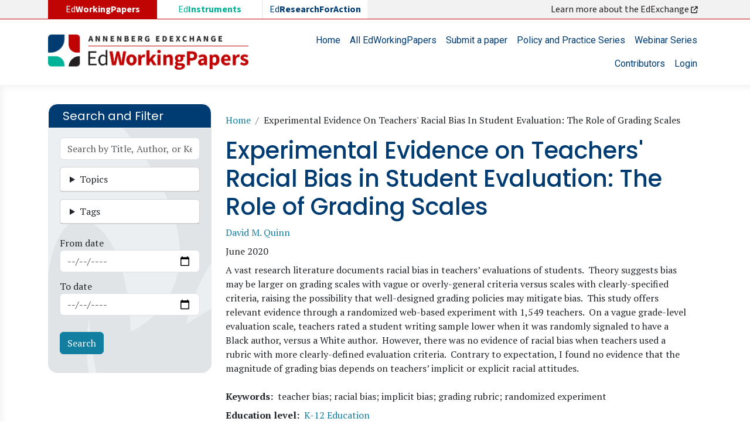

--- FILE ---
content_type: text/html; charset=UTF-8
request_url: https://edworkingpapers.com/ai20-241
body_size: 12649
content:

<!DOCTYPE html>
<html lang="en" dir="ltr" class="h-100">
  <head>
    
<!-- Google tag (gtag.js) -->
<script async src="https://www.googletagmanager.com/gtag/js?id=G-15BDW3RK8S"></script>
<script>
  window.dataLayer = window.dataLayer || [];
  function gtag(){dataLayer.push(arguments);}
  gtag('js', new Date());

  gtag('config', 'G-15BDW3RK8S');
</script>

    <meta charset="utf-8" />
<noscript><style>form.antibot * :not(.antibot-message) { display: none !important; }</style>
</noscript><meta name="description" content="A vast research literature documents racial bias in teachers’ evaluations of students.  Theory suggests bias may be larger on grading scales with vague or overly-general criteria versus scales with clearly-specified criteria, raising the possibility that well-designed grading policies may mitigate bias.  This study offers relevant evidence through a randomized web-based experiment with 1,549 teachers." />
<meta name="abstract" content="A vast research literature documents racial bias in teachers’ evaluations of students.  Theory suggests bias may be larger on grading scales with vague or overly-general criteria versus scales with clearly-specified criteria, raising the possibility that well-designed grading policies may mitigate bias.  This study offers relevant evidence through a randomized web-based experiment with 1,549 teachers." />
<meta name="keywords" content="teacher bias; racial bias; implicit bias; grading rubric; randomized experiment" />
<link rel="canonical" href="https://edworkingpapers.com/ai20-241" />
<meta name="robots" content="index, follow" />
<meta name="twitter:card" content="summary" />
<meta name="twitter:site" content="@annenberginst" />
<meta name="twitter:title" content="Experimental Evidence on Teachers&#039; Racial Bias in Student Evaluation: The Role of Grading Scales" />
<meta name="twitter:description" content="A vast research literature documents racial bias in teachers’ evaluations of students.  Theory suggests bias may be larger on grading scales with vague or overly-general criteria versus scales with clearly-specified criteria, raising the possibility that well-designed grading policies may mitigate bias.  This study offers relevant evidence through a randomized web-based experiment with 1,549 teachers." />
<meta name="Generator" content="Drupal 10 (https://www.drupal.org)" />
<meta name="MobileOptimized" content="width" />
<meta name="HandheldFriendly" content="true" />
<meta name="viewport" content="width=device-width, initial-scale=1.0" />
<link rel="icon" href="/sites/default/files/favicon.ico" type="image/vnd.microsoft.icon" />

    <title>Experimental Evidence on Teachers&#039; Racial Bias in Student Evaluation: The Role of Grading Scales | EdWorkingPapers</title>
    <link rel="stylesheet" media="all" href="/core/modules/views/css/views-responsive-grid.css?t9p1uv" />
<link rel="stylesheet" media="all" href="/core/themes/stable9/css/system/components/align.module.css?t9p1uv" />
<link rel="stylesheet" media="all" href="/core/themes/stable9/css/system/components/fieldgroup.module.css?t9p1uv" />
<link rel="stylesheet" media="all" href="/core/themes/stable9/css/system/components/container-inline.module.css?t9p1uv" />
<link rel="stylesheet" media="all" href="/core/themes/stable9/css/system/components/clearfix.module.css?t9p1uv" />
<link rel="stylesheet" media="all" href="/core/themes/stable9/css/system/components/details.module.css?t9p1uv" />
<link rel="stylesheet" media="all" href="/core/themes/stable9/css/system/components/hidden.module.css?t9p1uv" />
<link rel="stylesheet" media="all" href="/core/themes/stable9/css/system/components/item-list.module.css?t9p1uv" />
<link rel="stylesheet" media="all" href="/core/themes/stable9/css/system/components/js.module.css?t9p1uv" />
<link rel="stylesheet" media="all" href="/core/themes/stable9/css/system/components/nowrap.module.css?t9p1uv" />
<link rel="stylesheet" media="all" href="/core/themes/stable9/css/system/components/position-container.module.css?t9p1uv" />
<link rel="stylesheet" media="all" href="/core/themes/stable9/css/system/components/reset-appearance.module.css?t9p1uv" />
<link rel="stylesheet" media="all" href="/core/themes/stable9/css/system/components/resize.module.css?t9p1uv" />
<link rel="stylesheet" media="all" href="/core/themes/stable9/css/system/components/system-status-counter.css?t9p1uv" />
<link rel="stylesheet" media="all" href="/core/themes/stable9/css/system/components/system-status-report-counters.css?t9p1uv" />
<link rel="stylesheet" media="all" href="/core/themes/stable9/css/system/components/system-status-report-general-info.css?t9p1uv" />
<link rel="stylesheet" media="all" href="/core/themes/stable9/css/system/components/tablesort.module.css?t9p1uv" />
<link rel="stylesheet" media="all" href="/core/themes/stable9/css/views/views.module.css?t9p1uv" />
<link rel="stylesheet" media="all" href="/modules/better_exposed_filters/css/better_exposed_filters.css?t9p1uv" />
<link rel="stylesheet" media="all" href="/modules/custom/edexchange_related_resources/css/edexchange_related_resources.css?t9p1uv" />
<link rel="stylesheet" media="all" href="https://use.fontawesome.com/releases/v6.4.0/css/all.css" />
<link rel="stylesheet" media="all" href="https://use.fontawesome.com/releases/v6.4.0/css/v4-shims.css" />
<link rel="stylesheet" media="all" href="/core/themes/stable9/css/core/assets/vendor/normalize-css/normalize.css?t9p1uv" />
<link rel="stylesheet" media="all" href="/themes/bootstrap5/css/components/action-links.css?t9p1uv" />
<link rel="stylesheet" media="all" href="/themes/bootstrap5/css/components/breadcrumb.css?t9p1uv" />
<link rel="stylesheet" media="all" href="/themes/bootstrap5/css/components/container-inline.css?t9p1uv" />
<link rel="stylesheet" media="all" href="/themes/bootstrap5/css/components/details.css?t9p1uv" />
<link rel="stylesheet" media="all" href="/themes/bootstrap5/css/components/exposed-filters.css?t9p1uv" />
<link rel="stylesheet" media="all" href="/themes/bootstrap5/css/components/field.css?t9p1uv" />
<link rel="stylesheet" media="all" href="/themes/bootstrap5/css/components/form.css?t9p1uv" />
<link rel="stylesheet" media="all" href="/themes/bootstrap5/css/components/icons.css?t9p1uv" />
<link rel="stylesheet" media="all" href="/themes/bootstrap5/css/components/inline-form.css?t9p1uv" />
<link rel="stylesheet" media="all" href="/themes/bootstrap5/css/components/item-list.css?t9p1uv" />
<link rel="stylesheet" media="all" href="/themes/bootstrap5/css/components/links.css?t9p1uv" />
<link rel="stylesheet" media="all" href="/themes/bootstrap5/css/components/menu.css?t9p1uv" />
<link rel="stylesheet" media="all" href="/themes/bootstrap5/css/components/more-link.css?t9p1uv" />
<link rel="stylesheet" media="all" href="/themes/bootstrap5/css/components/pager.css?t9p1uv" />
<link rel="stylesheet" media="all" href="/themes/bootstrap5/css/components/tabledrag.css?t9p1uv" />
<link rel="stylesheet" media="all" href="/themes/bootstrap5/css/components/tableselect.css?t9p1uv" />
<link rel="stylesheet" media="all" href="/themes/bootstrap5/css/components/tablesort.css?t9p1uv" />
<link rel="stylesheet" media="all" href="/themes/bootstrap5/css/components/textarea.css?t9p1uv" />
<link rel="stylesheet" media="all" href="/themes/bootstrap5/css/components/ui-dialog.css?t9p1uv" />
<link rel="stylesheet" media="all" href="/themes/bootstrap5/css/components/file.css?t9p1uv" />
<link rel="stylesheet" media="all" href="/themes/bootstrap5/css/components/messages.css?t9p1uv" />
<link rel="stylesheet" media="all" href="/themes/bootstrap5/css/components/node.css?t9p1uv" />
<link rel="stylesheet" media="all" href="/themes/custom/ewp/css/style.css?t9p1uv" />
<link rel="stylesheet" media="all" href="/sites/default/files/asset_injector/css/ewp-7dafec200d169b88a9f4d856e6ec87b2.css?t9p1uv" />

    
  </head>
  <body class="path-node page-node-type-edworkingpaper   d-flex flex-column h-100">
        <div class="visually-hidden-focusable skip-link p-3 container">
      <a href="#main-content" class="p-2">
        Skip to main content
      </a>
    </div>
    
      <div class="dialog-off-canvas-main-canvas d-flex flex-column h-100" data-off-canvas-main-canvas>
    

<header>
          <div class="region region-header-exchange">
    <div id="block-ewp-edexchange" class="container block block-block-content block-block-contente1c387a2-1f73-4b30-a47e-ea49e67d4a84">
  
    
      
            <div class="clearfix text-formatted field field--name-body field--type-text-with-summary field--label-hidden field__item"><div class="row"><div class="col-md-6"><ul class="list-edexchange"><li class="col nav-link d-none d-md-block l1">Ed<strong>WorkingPapers</strong></li><li class="col nav-item l2"><a class="nav-link" href="https://edinstruments.org/" target="_blank">Ed<strong>Instruments</strong></a></li><li class="col nav-item l3"><a class="nav-link" href="https://edresearchforaction.org//" target="_blank">Ed<strong>ResearchForAction</strong></a></li></ul></div><div class="col-md-6 d-none d-md-block text-end"><a class="nav-link" href="https://annenberg.brown.edu/edexchange" target="_blank">Learn more about the EdExchange&nbsp;<em><i class="fa-solid fa-arrow-up-right-from-square">&nbsp;</i></em></a></div></div></div>
      
  </div>

  </div>

    

    <nav class="navbar navbar-expand-lg navbar-light text-dark ">
    <div class="container d-flex">
        <div class="region region-nav-branding">
    <div id="block-ewp-branding" class="block block-system block-system-branding-block">
  
    
  <div class="navbar-brand d-flex align-items-center">

    <a href="/" title="Home" rel="home" class="site-logo d-block">
    <img src="/sites/default/files/edworkingpapers_logo.webp" alt="Home" fetchpriority="high" />
  </a>
  
  <div>
    
      </div>
</div>
</div>

  </div>


      <button class="navbar-toggler collapsed" type="button" data-bs-toggle="collapse"
              data-bs-target="#navbarSupportedContent" aria-controls="navbarSupportedContent"
              aria-expanded="false" aria-label="Toggle navigation">
        <span class="navbar-toggler-icon"></span>
      </button>

      <div class="collapse navbar-collapse justify-content-md-end flex-wrap" id="navbarSupportedContent">
          <div class="region region-nav-main">
    <nav role="navigation" aria-labelledby="block-ewp-main-navigation-menu" id="block-ewp-main-navigation" class="block block-menu navigation menu--main">
            
  <h5 class="visually-hidden" id="block-ewp-main-navigation-menu">Main navigation</h5>
  

        
            <ul data-block="nav_main" class="navbar-nav justify-content-end flex-wrap nav-level-0">
                    <li class="nav-item">
          <a href="/" class="nav-link" data-drupal-link-system-path="&lt;front&gt;">Home</a>
      </li>

                    <li class="nav-item">
          <a href="/edworkingpapers" class="nav-link" data-drupal-link-system-path="edworkingpapers">All EdWorkingPapers</a>
      </li>

                    <li class="nav-item">
          <a href="/submit-paper" class="nav-link" data-drupal-link-system-path="webform/submit_a_paper">Submit a paper</a>
      </li>

                    <li class="nav-item">
          <a href="/policy-practice-series" class="nav-link" data-drupal-link-system-path="policy-practice-series">Policy and Practice Series</a>
      </li>

                    <li class="nav-item">
          <a href="/webinar-series" class="nav-link" data-drupal-link-system-path="node/4">Webinar Series</a>
      </li>

                    <li class="nav-item">
          <a href="/contributors" class="nav-link" data-drupal-link-system-path="contributors">Contributors</a>
      </li>

                    <li class="nav-item">
          <a href="/user/login" class="nav-link" data-drupal-link-system-path="user/login">Login</a>
      </li>

        </ul>
  



  </nav>

  </div>

        
      </div>
    </div>
  </nav>
  
</header>
<main role="main">
<div class="main-page">
  <a id="main-content" tabindex="-1"></a>
  
  
  

  <div class="container">
    
    <div class="row g-0">
              <div class="order-1 order-md-1 col-12 col-lg-3">
            <div class="region region-sidebar-first">
    <div class="views-exposed-form bef-exposed-form block block-views block-views-exposed-filter-blocksearch-edworkingpapers-page-1" data-drupal-selector="views-exposed-form-search-edworkingpapers-page-1" id="block-ewp-exposedformsearch-edworkingpaperspage-1">
  
      <h2>Search and Filter</h2>
    
      <form data-block="sidebar_first" action="/edworkingpapers" method="get" id="views-exposed-form-search-edworkingpapers-page-1" accept-charset="UTF-8">
  <div class="form--inline clearfix">
  <div class="js-form-item form-item js-form-type-textfield form-type-textfield js-form-item-keyword form-item-keyword">
      
        
  <input placeholder="Search by Title, Author, or Keyword" data-drupal-selector="edit-keyword" type="text" id="edit-keyword" name="keyword" value="" size="30" maxlength="128" class="form-text form-control" />


        </div>
<details class="form-item js-form-wrapper form-wrapper card" data-drupal-selector="edit-categories-collapsible" id="edit-categories-collapsible">
    <summary role="button" aria-controls="edit-categories-collapsible" aria-expanded="false" class="card-header bg-light">Topics</summary><div class="details-wrapper card-body">
    <div id="edit-categories" class="form-checkboxes"><div class="form-checkboxes bef-checkboxes">
                  <div class="js-form-item form-item js-form-type-checkbox form-type-checkbox js-form-item-categories-26 form-item-categories-26">
        
  <input data-drupal-selector="edit-categories-26" type="checkbox" id="edit-categories-26" name="categories[26]" value="26" class="form-checkbox form-check-input" />


        <label for="edit-categories-26" class="option">Families and Communities</label>
      </div>

                    <div class="js-form-item form-item js-form-type-checkbox form-type-checkbox js-form-item-categories-19 form-item-categories-19">
        
  <input data-drupal-selector="edit-categories-19" type="checkbox" id="edit-categories-19" name="categories[19]" value="19" class="form-checkbox form-check-input" />


        <label for="edit-categories-19" class="option">Methods</label>
      </div>

                    <div class="js-form-item form-item js-form-type-checkbox form-type-checkbox js-form-item-categories-197 form-item-categories-197">
        
  <input data-drupal-selector="edit-categories-197" type="checkbox" id="edit-categories-197" name="categories[197]" value="197" class="form-checkbox form-check-input" />


        <label for="edit-categories-197" class="option">Out-of-School and Alternative Education</label>
      </div>

                    <div class="js-form-item form-item js-form-type-checkbox form-type-checkbox js-form-item-categories-74 form-item-categories-74">
        
  <input data-drupal-selector="edit-categories-74" type="checkbox" id="edit-categories-74" name="categories[74]" value="74" class="form-checkbox form-check-input" />


        <label for="edit-categories-74" class="option">Pathways to and Through Postsecondary</label>
      </div>

                    <div class="js-form-item form-item js-form-type-checkbox form-type-checkbox js-form-item-categories-60 form-item-categories-60">
        
  <input data-drupal-selector="edit-categories-60" type="checkbox" id="edit-categories-60" name="categories[60]" value="60" class="form-checkbox form-check-input" />


        <label for="edit-categories-60" class="option">Policy, Politics, and Governance</label>
      </div>

                    <div class="js-form-item form-item js-form-type-checkbox form-type-checkbox js-form-item-categories-85 form-item-categories-85">
        
  <input data-drupal-selector="edit-categories-85" type="checkbox" id="edit-categories-85" name="categories[85]" value="85" class="form-checkbox form-check-input" />


        <label for="edit-categories-85" class="option">School Choice</label>
      </div>

                    <div class="js-form-item form-item js-form-type-checkbox form-type-checkbox js-form-item-categories-41 form-item-categories-41">
        
  <input data-drupal-selector="edit-categories-41" type="checkbox" id="edit-categories-41" name="categories[41]" value="41" class="form-checkbox form-check-input" />


        <label for="edit-categories-41" class="option">Staffing, Finance, and Operations</label>
      </div>

                    <div class="js-form-item form-item js-form-type-checkbox form-type-checkbox js-form-item-categories-108 form-item-categories-108">
        
  <input data-drupal-selector="edit-categories-108" type="checkbox" id="edit-categories-108" name="categories[108]" value="108" class="form-checkbox form-check-input" />


        <label for="edit-categories-108" class="option">Standards, Assessment, and Curriculum</label>
      </div>

                    <div class="js-form-item form-item js-form-type-checkbox form-type-checkbox js-form-item-categories-32 form-item-categories-32">
        
  <input data-drupal-selector="edit-categories-32" type="checkbox" id="edit-categories-32" name="categories[32]" value="32" class="form-checkbox form-check-input" />


        <label for="edit-categories-32" class="option">Student Learning</label>
      </div>

                    <div class="js-form-item form-item js-form-type-checkbox form-type-checkbox js-form-item-categories-150 form-item-categories-150">
        
  <input data-drupal-selector="edit-categories-150" type="checkbox" id="edit-categories-150" name="categories[150]" value="150" class="form-checkbox form-check-input" />


        <label for="edit-categories-150" class="option">Student Well-Being</label>
      </div>

                    <div class="js-form-item form-item js-form-type-checkbox form-type-checkbox js-form-item-categories-1 form-item-categories-1">
        
  <input data-drupal-selector="edit-categories-1" type="checkbox" id="edit-categories-1" name="categories[1]" value="1" class="form-checkbox form-check-input" />


        <label for="edit-categories-1" class="option">Teacher and Leader Development</label>
      </div>

      </div>
</div>
</div>
</details>
<details class="form-item js-form-wrapper form-wrapper card" data-drupal-selector="edit-tags-collapsible" id="edit-tags-collapsible">
    <summary role="button" aria-controls="edit-tags-collapsible" aria-expanded="false" class="card-header bg-light">Tags</summary><div class="details-wrapper card-body">
    <div id="edit-tags" class="form-checkboxes"><div class="form-checkboxes bef-checkboxes">
                  <div class="js-form-item form-item js-form-type-checkbox form-type-checkbox js-form-item-tags-171 form-item-tags-171">
        
  <input data-drupal-selector="edit-tags-171" type="checkbox" id="edit-tags-171" name="tags[171]" value="171" class="form-checkbox form-check-input" />


        <label for="edit-tags-171" class="option">Ability grouping</label>
      </div>

                    <div class="js-form-item form-item js-form-type-checkbox form-type-checkbox js-form-item-tags-4 form-item-tags-4">
        
  <input data-drupal-selector="edit-tags-4" type="checkbox" id="edit-tags-4" name="tags[4]" value="4" class="form-checkbox form-check-input" />


        <label for="edit-tags-4" class="option">Absenteeism</label>
      </div>

                    <div class="js-form-item form-item js-form-type-checkbox form-type-checkbox js-form-item-tags-20 form-item-tags-20">
        
  <input data-drupal-selector="edit-tags-20" type="checkbox" id="edit-tags-20" name="tags[20]" value="20" class="form-checkbox form-check-input" />


        <label for="edit-tags-20" class="option">Assessment</label>
      </div>

                    <div class="js-form-item form-item js-form-type-checkbox form-type-checkbox js-form-item-tags-350 form-item-tags-350">
        
  <input data-drupal-selector="edit-tags-350" type="checkbox" id="edit-tags-350" name="tags[350]" value="350" class="form-checkbox form-check-input" />


        <label for="edit-tags-350" class="option">Belonging</label>
      </div>

                    <div class="js-form-item form-item js-form-type-checkbox form-type-checkbox js-form-item-tags-216 form-item-tags-216">
        
  <input data-drupal-selector="edit-tags-216" type="checkbox" id="edit-tags-216" name="tags[216]" value="216" class="form-checkbox form-check-input" />


        <label for="edit-tags-216" class="option">Career and technical education</label>
      </div>

                    <div class="js-form-item form-item js-form-type-checkbox form-type-checkbox js-form-item-tags-61 form-item-tags-61">
        
  <input data-drupal-selector="edit-tags-61" type="checkbox" id="edit-tags-61" name="tags[61]" value="61" class="form-checkbox form-check-input" />


        <label for="edit-tags-61" class="option">Charter schools</label>
      </div>

                    <div class="js-form-item form-item js-form-type-checkbox form-type-checkbox js-form-item-tags-28 form-item-tags-28">
        
  <input data-drupal-selector="edit-tags-28" type="checkbox" id="edit-tags-28" name="tags[28]" value="28" class="form-checkbox form-check-input" />


        <label for="edit-tags-28" class="option">Child development</label>
      </div>

                    <div class="js-form-item form-item js-form-type-checkbox form-type-checkbox js-form-item-tags-254 form-item-tags-254">
        
  <input data-drupal-selector="edit-tags-254" type="checkbox" id="edit-tags-254" name="tags[254]" value="254" class="form-checkbox form-check-input" />


        <label for="edit-tags-254" class="option">Class size</label>
      </div>

                    <div class="js-form-item form-item js-form-type-checkbox form-type-checkbox js-form-item-tags-75 form-item-tags-75">
        
  <input data-drupal-selector="edit-tags-75" type="checkbox" id="edit-tags-75" name="tags[75]" value="75" class="form-checkbox form-check-input" />


        <label for="edit-tags-75" class="option">College readiness</label>
      </div>

                    <div class="js-form-item form-item js-form-type-checkbox form-type-checkbox js-form-item-tags-580 form-item-tags-580">
        
  <input data-drupal-selector="edit-tags-580" type="checkbox" id="edit-tags-580" name="tags[580]" value="580" class="form-checkbox form-check-input" />


        <label for="edit-tags-580" class="option">Counseling</label>
      </div>

                    <div class="js-form-item form-item js-form-type-checkbox form-type-checkbox js-form-item-tags-288 form-item-tags-288">
        
  <input data-drupal-selector="edit-tags-288" type="checkbox" id="edit-tags-288" name="tags[288]" value="288" class="form-checkbox form-check-input" />


        <label for="edit-tags-288" class="option">Covid-19 recovery</label>
      </div>

                    <div class="js-form-item form-item js-form-type-checkbox form-type-checkbox js-form-item-tags-322 form-item-tags-322">
        
  <input data-drupal-selector="edit-tags-322" type="checkbox" id="edit-tags-322" name="tags[322]" value="322" class="form-checkbox form-check-input" />


        <label for="edit-tags-322" class="option">Culturally responsive schooling</label>
      </div>

                    <div class="js-form-item form-item js-form-type-checkbox form-type-checkbox js-form-item-tags-9 form-item-tags-9">
        
  <input data-drupal-selector="edit-tags-9" type="checkbox" id="edit-tags-9" name="tags[9]" value="9" class="form-checkbox form-check-input" />


        <label for="edit-tags-9" class="option">Curriculum</label>
      </div>

                    <div class="js-form-item form-item js-form-type-checkbox form-type-checkbox js-form-item-tags-66 form-item-tags-66">
        
  <input data-drupal-selector="edit-tags-66" type="checkbox" id="edit-tags-66" name="tags[66]" value="66" class="form-checkbox form-check-input" />


        <label for="edit-tags-66" class="option">Early childhood education</label>
      </div>

                    <div class="js-form-item form-item js-form-type-checkbox form-type-checkbox js-form-item-tags-239 form-item-tags-239">
        
  <input data-drupal-selector="edit-tags-239" type="checkbox" id="edit-tags-239" name="tags[239]" value="239" class="form-checkbox form-check-input" />


        <label for="edit-tags-239" class="option">Educator perceptions</label>
      </div>

                    <div class="js-form-item form-item js-form-type-checkbox form-type-checkbox js-form-item-tags-21 form-item-tags-21">
        
  <input data-drupal-selector="edit-tags-21" type="checkbox" id="edit-tags-21" name="tags[21]" value="21" class="form-checkbox form-check-input" />


        <label for="edit-tags-21" class="option">Efficacy</label>
      </div>

                    <div class="js-form-item form-item js-form-type-checkbox form-type-checkbox js-form-item-tags-71 form-item-tags-71">
        
  <input data-drupal-selector="edit-tags-71" type="checkbox" id="edit-tags-71" name="tags[71]" value="71" class="form-checkbox form-check-input" />


        <label for="edit-tags-71" class="option">Elementary schools</label>
      </div>

                    <div class="js-form-item form-item js-form-type-checkbox form-type-checkbox js-form-item-tags-43 form-item-tags-43">
        
  <input data-drupal-selector="edit-tags-43" type="checkbox" id="edit-tags-43" name="tags[43]" value="43" class="form-checkbox form-check-input" />


        <label for="edit-tags-43" class="option">Equity</label>
      </div>

                    <div class="js-form-item form-item js-form-type-checkbox form-type-checkbox js-form-item-tags-1922 form-item-tags-1922">
        
  <input data-drupal-selector="edit-tags-1922" type="checkbox" id="edit-tags-1922" name="tags[1922]" value="1922" class="form-checkbox form-check-input" />


        <label for="edit-tags-1922" class="option">Generative artificial intelligence (AI) in education</label>
      </div>

                    <div class="js-form-item form-item js-form-type-checkbox form-type-checkbox js-form-item-tags-285 form-item-tags-285">
        
  <input data-drupal-selector="edit-tags-285" type="checkbox" id="edit-tags-285" name="tags[285]" value="285" class="form-checkbox form-check-input" />


        <label for="edit-tags-285" class="option">Gifted education</label>
      </div>

                    <div class="js-form-item form-item js-form-type-checkbox form-type-checkbox js-form-item-tags-131 form-item-tags-131">
        
  <input data-drupal-selector="edit-tags-131" type="checkbox" id="edit-tags-131" name="tags[131]" value="131" class="form-checkbox form-check-input" />


        <label for="edit-tags-131" class="option">High schools</label>
      </div>

                    <div class="js-form-item form-item js-form-type-checkbox form-type-checkbox js-form-item-tags-96 form-item-tags-96">
        
  <input data-drupal-selector="edit-tags-96" type="checkbox" id="edit-tags-96" name="tags[96]" value="96" class="form-checkbox form-check-input" />


        <label for="edit-tags-96" class="option">Higher education</label>
      </div>

                    <div class="js-form-item form-item js-form-type-checkbox form-type-checkbox js-form-item-tags-136 form-item-tags-136">
        
  <input data-drupal-selector="edit-tags-136" type="checkbox" id="edit-tags-136" name="tags[136]" value="136" class="form-checkbox form-check-input" />


        <label for="edit-tags-136" class="option">Human capital</label>
      </div>

                    <div class="js-form-item form-item js-form-type-checkbox form-type-checkbox js-form-item-tags-52 form-item-tags-52">
        
  <input data-drupal-selector="edit-tags-52" type="checkbox" id="edit-tags-52" name="tags[52]" value="52" class="form-checkbox form-check-input" />


        <label for="edit-tags-52" class="option">Immigrant origin students</label>
      </div>

                    <div class="js-form-item form-item js-form-type-checkbox form-type-checkbox js-form-item-tags-701 form-item-tags-701">
        
  <input data-drupal-selector="edit-tags-701" type="checkbox" id="edit-tags-701" name="tags[701]" value="701" class="form-checkbox form-check-input" />


        <label for="edit-tags-701" class="option">Indigenous peoples</label>
      </div>

                    <div class="js-form-item form-item js-form-type-checkbox form-type-checkbox js-form-item-tags-11 form-item-tags-11">
        
  <input data-drupal-selector="edit-tags-11" type="checkbox" id="edit-tags-11" name="tags[11]" value="11" class="form-checkbox form-check-input" />


        <label for="edit-tags-11" class="option">Instructional coaching</label>
      </div>

                    <div class="js-form-item form-item js-form-type-checkbox form-type-checkbox js-form-item-tags-268 form-item-tags-268">
        
  <input data-drupal-selector="edit-tags-268" type="checkbox" id="edit-tags-268" name="tags[268]" value="268" class="form-checkbox form-check-input" />


        <label for="edit-tags-268" class="option">Instructional design</label>
      </div>

                    <div class="js-form-item form-item js-form-type-checkbox form-type-checkbox js-form-item-tags-156 form-item-tags-156">
        
  <input data-drupal-selector="edit-tags-156" type="checkbox" id="edit-tags-156" name="tags[156]" value="156" class="form-checkbox form-check-input" />


        <label for="edit-tags-156" class="option">Instructional practices</label>
      </div>

                    <div class="js-form-item form-item js-form-type-checkbox form-type-checkbox js-form-item-tags-130 form-item-tags-130">
        
  <input data-drupal-selector="edit-tags-130" type="checkbox" id="edit-tags-130" name="tags[130]" value="130" class="form-checkbox form-check-input" />


        <label for="edit-tags-130" class="option">Instructional technology</label>
      </div>

                    <div class="js-form-item form-item js-form-type-checkbox form-type-checkbox js-form-item-tags-134 form-item-tags-134">
        
  <input data-drupal-selector="edit-tags-134" type="checkbox" id="edit-tags-134" name="tags[134]" value="134" class="form-checkbox form-check-input" />


        <label for="edit-tags-134" class="option">International and comparative</label>
      </div>

                    <div class="js-form-item form-item js-form-type-checkbox form-type-checkbox js-form-item-tags-1343 form-item-tags-1343">
        
  <input data-drupal-selector="edit-tags-1343" type="checkbox" id="edit-tags-1343" name="tags[1343]" value="1343" class="form-checkbox form-check-input" />


        <label for="edit-tags-1343" class="option">Juvenile justice</label>
      </div>

                    <div class="js-form-item form-item js-form-type-checkbox form-type-checkbox js-form-item-tags-45 form-item-tags-45">
        
  <input data-drupal-selector="edit-tags-45" type="checkbox" id="edit-tags-45" name="tags[45]" value="45" class="form-checkbox form-check-input" />


        <label for="edit-tags-45" class="option">Leadership</label>
      </div>

                    <div class="js-form-item form-item js-form-type-checkbox form-type-checkbox js-form-item-tags-80 form-item-tags-80">
        
  <input data-drupal-selector="edit-tags-80" type="checkbox" id="edit-tags-80" name="tags[80]" value="80" class="form-checkbox form-check-input" />


        <label for="edit-tags-80" class="option">Learning environments</label>
      </div>

                    <div class="js-form-item form-item js-form-type-checkbox form-type-checkbox js-form-item-tags-1316 form-item-tags-1316">
        
  <input data-drupal-selector="edit-tags-1316" type="checkbox" id="edit-tags-1316" name="tags[1316]" value="1316" class="form-checkbox form-check-input" />


        <label for="edit-tags-1316" class="option">LGBTQIA+ students</label>
      </div>

                    <div class="js-form-item form-item js-form-type-checkbox form-type-checkbox js-form-item-tags-109 form-item-tags-109">
        
  <input data-drupal-selector="edit-tags-109" type="checkbox" id="edit-tags-109" name="tags[109]" value="109" class="form-checkbox form-check-input" />


        <label for="edit-tags-109" class="option">Mathematics education</label>
      </div>

                    <div class="js-form-item form-item js-form-type-checkbox form-type-checkbox js-form-item-tags-333 form-item-tags-333">
        
  <input data-drupal-selector="edit-tags-333" type="checkbox" id="edit-tags-333" name="tags[333]" value="333" class="form-checkbox form-check-input" />


        <label for="edit-tags-333" class="option">Middle schools</label>
      </div>

                    <div class="js-form-item form-item js-form-type-checkbox form-type-checkbox js-form-item-tags-5 form-item-tags-5">
        
  <input data-drupal-selector="edit-tags-5" type="checkbox" id="edit-tags-5" name="tags[5]" value="5" class="form-checkbox form-check-input" />


        <label for="edit-tags-5" class="option">Motivation</label>
      </div>

                    <div class="js-form-item form-item js-form-type-checkbox form-type-checkbox js-form-item-tags-238 form-item-tags-238">
        
  <input data-drupal-selector="edit-tags-238" type="checkbox" id="edit-tags-238" name="tags[238]" value="238" class="form-checkbox form-check-input" />


        <label for="edit-tags-238" class="option">Multilingual learners</label>
      </div>

                    <div class="js-form-item form-item js-form-type-checkbox form-type-checkbox js-form-item-tags-483 form-item-tags-483">
        
  <input data-drupal-selector="edit-tags-483" type="checkbox" id="edit-tags-483" name="tags[483]" value="483" class="form-checkbox form-check-input" />


        <label for="edit-tags-483" class="option">Neighborhoods</label>
      </div>

                    <div class="js-form-item form-item js-form-type-checkbox form-type-checkbox js-form-item-tags-33 form-item-tags-33">
        
  <input data-drupal-selector="edit-tags-33" type="checkbox" id="edit-tags-33" name="tags[33]" value="33" class="form-checkbox form-check-input" />


        <label for="edit-tags-33" class="option">Parenting</label>
      </div>

                    <div class="js-form-item form-item js-form-type-checkbox form-type-checkbox js-form-item-tags-492 form-item-tags-492">
        
  <input data-drupal-selector="edit-tags-492" type="checkbox" id="edit-tags-492" name="tags[492]" value="492" class="form-checkbox form-check-input" />


        <label for="edit-tags-492" class="option">Philanthropy</label>
      </div>

                    <div class="js-form-item form-item js-form-type-checkbox form-type-checkbox js-form-item-tags-42 form-item-tags-42">
        
  <input data-drupal-selector="edit-tags-42" type="checkbox" id="edit-tags-42" name="tags[42]" value="42" class="form-checkbox form-check-input" />


        <label for="edit-tags-42" class="option">Poverty</label>
      </div>

                    <div class="js-form-item form-item js-form-type-checkbox form-type-checkbox js-form-item-tags-47 form-item-tags-47">
        
  <input data-drupal-selector="edit-tags-47" type="checkbox" id="edit-tags-47" name="tags[47]" value="47" class="form-checkbox form-check-input" />


        <label for="edit-tags-47" class="option">Principals</label>
      </div>

                    <div class="js-form-item form-item js-form-type-checkbox form-type-checkbox js-form-item-tags-10 form-item-tags-10">
        
  <input data-drupal-selector="edit-tags-10" type="checkbox" id="edit-tags-10" name="tags[10]" value="10" class="form-checkbox form-check-input" />


        <label for="edit-tags-10" class="option">Professional development</label>
      </div>

                    <div class="js-form-item form-item js-form-type-checkbox form-type-checkbox js-form-item-tags-62 form-item-tags-62">
        
  <input data-drupal-selector="edit-tags-62" type="checkbox" id="edit-tags-62" name="tags[62]" value="62" class="form-checkbox form-check-input" />


        <label for="edit-tags-62" class="option">Race, ethnicity, and education</label>
      </div>

                    <div class="js-form-item form-item js-form-type-checkbox form-type-checkbox js-form-item-tags-34 form-item-tags-34">
        
  <input data-drupal-selector="edit-tags-34" type="checkbox" id="edit-tags-34" name="tags[34]" value="34" class="form-checkbox form-check-input" />


        <label for="edit-tags-34" class="option">Reading and literacy education</label>
      </div>

                    <div class="js-form-item form-item js-form-type-checkbox form-type-checkbox js-form-item-tags-29 form-item-tags-29">
        
  <input data-drupal-selector="edit-tags-29" type="checkbox" id="edit-tags-29" name="tags[29]" value="29" class="form-checkbox form-check-input" />


        <label for="edit-tags-29" class="option">Returns to education and skills</label>
      </div>

                    <div class="js-form-item form-item js-form-type-checkbox form-type-checkbox js-form-item-tags-338 form-item-tags-338">
        
  <input data-drupal-selector="edit-tags-338" type="checkbox" id="edit-tags-338" name="tags[338]" value="338" class="form-checkbox form-check-input" />


        <label for="edit-tags-338" class="option">Rural education</label>
      </div>

                    <div class="js-form-item form-item js-form-type-checkbox form-type-checkbox js-form-item-tags-158 form-item-tags-158">
        
  <input data-drupal-selector="edit-tags-158" type="checkbox" id="edit-tags-158" name="tags[158]" value="158" class="form-checkbox form-check-input" />


        <label for="edit-tags-158" class="option">School climate and culture</label>
      </div>

                    <div class="js-form-item form-item js-form-type-checkbox form-type-checkbox js-form-item-tags-55 form-item-tags-55">
        
  <input data-drupal-selector="edit-tags-55" type="checkbox" id="edit-tags-55" name="tags[55]" value="55" class="form-checkbox form-check-input" />


        <label for="edit-tags-55" class="option">School districts</label>
      </div>

                    <div class="js-form-item form-item js-form-type-checkbox form-type-checkbox js-form-item-tags-86 form-item-tags-86">
        
  <input data-drupal-selector="edit-tags-86" type="checkbox" id="edit-tags-86" name="tags[86]" value="86" class="form-checkbox form-check-input" />


        <label for="edit-tags-86" class="option">School reform</label>
      </div>

                    <div class="js-form-item form-item js-form-type-checkbox form-type-checkbox js-form-item-tags-1001 form-item-tags-1001">
        
  <input data-drupal-selector="edit-tags-1001" type="checkbox" id="edit-tags-1001" name="tags[1001]" value="1001" class="form-checkbox form-check-input" />


        <label for="edit-tags-1001" class="option">School schedules</label>
      </div>

                    <div class="js-form-item form-item js-form-type-checkbox form-type-checkbox js-form-item-tags-115 form-item-tags-115">
        
  <input data-drupal-selector="edit-tags-115" type="checkbox" id="edit-tags-115" name="tags[115]" value="115" class="form-checkbox form-check-input" />


        <label for="edit-tags-115" class="option">Science education</label>
      </div>

                    <div class="js-form-item form-item js-form-type-checkbox form-type-checkbox js-form-item-tags-157 form-item-tags-157">
        
  <input data-drupal-selector="edit-tags-157" type="checkbox" id="edit-tags-157" name="tags[157]" value="157" class="form-checkbox form-check-input" />


        <label for="edit-tags-157" class="option">Social and emotional learning</label>
      </div>

                    <div class="js-form-item form-item js-form-type-checkbox form-type-checkbox js-form-item-tags-1018 form-item-tags-1018">
        
  <input data-drupal-selector="edit-tags-1018" type="checkbox" id="edit-tags-1018" name="tags[1018]" value="1018" class="form-checkbox form-check-input" />


        <label for="edit-tags-1018" class="option">Social studies education</label>
      </div>

                    <div class="js-form-item form-item js-form-type-checkbox form-type-checkbox js-form-item-tags-189 form-item-tags-189">
        
  <input data-drupal-selector="edit-tags-189" type="checkbox" id="edit-tags-189" name="tags[189]" value="189" class="form-checkbox form-check-input" />


        <label for="edit-tags-189" class="option">Stress and coping</label>
      </div>

                    <div class="js-form-item form-item js-form-type-checkbox form-type-checkbox js-form-item-tags-151 form-item-tags-151">
        
  <input data-drupal-selector="edit-tags-151" type="checkbox" id="edit-tags-151" name="tags[151]" value="151" class="form-checkbox form-check-input" />


        <label for="edit-tags-151" class="option">Student discipline</label>
      </div>

                    <div class="js-form-item form-item js-form-type-checkbox form-type-checkbox js-form-item-tags-141 form-item-tags-141">
        
  <input data-drupal-selector="edit-tags-141" type="checkbox" id="edit-tags-141" name="tags[141]" value="141" class="form-checkbox form-check-input" />


        <label for="edit-tags-141" class="option">Student engagement</label>
      </div>

                    <div class="js-form-item form-item js-form-type-checkbox form-type-checkbox js-form-item-tags-198 form-item-tags-198">
        
  <input data-drupal-selector="edit-tags-198" type="checkbox" id="edit-tags-198" name="tags[198]" value="198" class="form-checkbox form-check-input" />


        <label for="edit-tags-198" class="option">Student supports</label>
      </div>

                    <div class="js-form-item form-item js-form-type-checkbox form-type-checkbox js-form-item-tags-1463 form-item-tags-1463">
        
  <input data-drupal-selector="edit-tags-1463" type="checkbox" id="edit-tags-1463" name="tags[1463]" value="1463" class="form-checkbox form-check-input" />


        <label for="edit-tags-1463" class="option">Student well-being</label>
      </div>

                    <div class="js-form-item form-item js-form-type-checkbox form-type-checkbox js-form-item-tags-588 form-item-tags-588">
        
  <input data-drupal-selector="edit-tags-588" type="checkbox" id="edit-tags-588" name="tags[588]" value="588" class="form-checkbox form-check-input" />


        <label for="edit-tags-588" class="option">Students experiencing homelessness</label>
      </div>

                    <div class="js-form-item form-item js-form-type-checkbox form-type-checkbox js-form-item-tags-99 form-item-tags-99">
        
  <input data-drupal-selector="edit-tags-99" type="checkbox" id="edit-tags-99" name="tags[99]" value="99" class="form-checkbox form-check-input" />


        <label for="edit-tags-99" class="option">Students with disabilities</label>
      </div>

                    <div class="js-form-item form-item js-form-type-checkbox form-type-checkbox js-form-item-tags-491 form-item-tags-491">
        
  <input data-drupal-selector="edit-tags-491" type="checkbox" id="edit-tags-491" name="tags[491]" value="491" class="form-checkbox form-check-input" />


        <label for="edit-tags-491" class="option">Superintendency</label>
      </div>

                    <div class="js-form-item form-item js-form-type-checkbox form-type-checkbox js-form-item-tags-46 form-item-tags-46">
        
  <input data-drupal-selector="edit-tags-46" type="checkbox" id="edit-tags-46" name="tags[46]" value="46" class="form-checkbox form-check-input" />


        <label for="edit-tags-46" class="option">Teacher hiring and retention</label>
      </div>

                    <div class="js-form-item form-item js-form-type-checkbox form-type-checkbox js-form-item-tags-3 form-item-tags-3">
        
  <input data-drupal-selector="edit-tags-3" type="checkbox" id="edit-tags-3" name="tags[3]" value="3" class="form-checkbox form-check-input" />


        <label for="edit-tags-3" class="option">Teacher well-being</label>
      </div>

                    <div class="js-form-item form-item js-form-type-checkbox form-type-checkbox js-form-item-tags-818 form-item-tags-818">
        
  <input data-drupal-selector="edit-tags-818" type="checkbox" id="edit-tags-818" name="tags[818]" value="818" class="form-checkbox form-check-input" />


        <label for="edit-tags-818" class="option">Transportation</label>
      </div>

                    <div class="js-form-item form-item js-form-type-checkbox form-type-checkbox js-form-item-tags-476 form-item-tags-476">
        
  <input data-drupal-selector="edit-tags-476" type="checkbox" id="edit-tags-476" name="tags[476]" value="476" class="form-checkbox form-check-input" />


        <label for="edit-tags-476" class="option">Tutoring</label>
      </div>

      </div>
</div>
</div>
</details>
<div data-drupal-selector="edit-date-wrapper" id="edit-date-wrapper" class="js-form-wrapper form-wrapper"><fieldset data-drupal-selector="edit-date-wrapper" id="edit-date-wrapper--2" class="js-form-item form-item js-form-wrapper form-wrapper">
      <legend>
    <span class="fieldset-legend"></span>
  </legend>
  <div class="fieldset-wrapper">
            <div class="js-form-item form-item js-form-type-date form-type-date js-form-item-date-min form-item-date-min">
      <label for="edit-date-min">From date</label>
        
  <input class="bef-datepicker form-date form-control" autocomplete="off" data-drupal-selector="edit-date-min" type="date" id="edit-date-min" name="date[min]" value="" size="30" />


        </div>
<div class="js-form-item form-item js-form-type-date form-type-date js-form-item-date-max form-item-date-max">
      <label for="edit-date-max">To date</label>
        
  <input class="bef-datepicker form-date form-control" autocomplete="off" data-drupal-selector="edit-date-max" type="date" id="edit-date-max" name="date[max]" value="" size="30" />


        </div>

          </div>
</fieldset>
</div>
<div data-drupal-selector="edit-actions" class="form-actions js-form-wrapper form-wrapper" id="edit-actions">
    <input data-drupal-selector="edit-submit-search-edworkingpapers" type="submit" id="edit-submit-search-edworkingpapers" value="Search" class="button js-form-submit form-submit btn btn-primary" />

</div>

</div>

</form>

  </div>

  </div>

        </div>
            <div class="order-2 order-md-2  col-12 col-lg-9 p-3">
	          		  <div class="region region-breadcrumb">
    <div id="block-ewp-breadcrumbs" class="block block-system block-system-breadcrumb-block">
  
    
        <nav aria-label="breadcrumb">
    <h2 id="system-breadcrumb" class="visually-hidden">Breadcrumb</h2>
    <ol class="breadcrumb">
          <li class="breadcrumb-item">
                  <a href="/">Home</a>
              </li>
          <li class="breadcrumb-item">
                  Experimental Evidence On Teachers&#039; Racial Bias In Student Evaluation: The Role of Grading Scales
              </li>
        </ol>
  </nav>

  </div>

  </div>

		          <div class="region region-content">
    <div data-drupal-messages-fallback class="hidden"></div>
<div id="block-ewp-page-title" class="block block-core block-page-title-block">
  
    
      
<h1><span class="field field--name-title field--type-string field--label-hidden">Experimental Evidence on Teachers&#039; Racial Bias in Student Evaluation: The Role of Grading Scales</span>
</h1>


  </div>
<div id="block-ewp-content" class="block block-system block-system-main-block">
  
    
      
<article data-history-node-id="241" class="node node--type-edworkingpaper node--view-mode-full">

  
    

  
  <div class="node__content">
    
      <div class="field field--name-field-wp-authors field--type-entity-reference field--label-hidden field__items">
              <div class="field__item"><a href="/authors/david-m-quinn" hreflang="en">David M. Quinn</a></div>
          </div>
  
            <div class="field field--name-field-wp-date field--type-datetime field--label-hidden field__item"><time datetime="2020-06-08T12:00:00Z" class="datetime">June 2020</time>
</div>
      
            <div class="clearfix text-formatted field field--name-body field--type-text-with-summary field--label-hidden field__item"><p>A vast research literature documents racial bias in teachers’ evaluations of students.&nbsp; Theory suggests bias may be larger on grading scales with vague or overly-general criteria versus scales with clearly-specified criteria, raising the possibility that well-designed grading policies may mitigate bias.&nbsp; This study offers relevant evidence through a randomized web-based experiment with 1,549 teachers. &nbsp;On a vague grade-level evaluation scale, teachers rated a student writing sample lower when it was randomly signaled to have a Black author, versus a White author.&nbsp; However, there was no evidence of racial bias when teachers used a rubric with more clearly-defined evaluation criteria.&nbsp; Contrary to expectation, I found no evidence that the magnitude of grading bias depends on teachers’ implicit or explicit racial attitudes.&nbsp;&nbsp;&nbsp;&nbsp;&nbsp;&nbsp;&nbsp;&nbsp; &nbsp;&nbsp;&nbsp;&nbsp;&nbsp;&nbsp;</p></div>
      
  <div class="field field--name-field-wp-keywords field--type-string field--label-inline clearfix">
    <div class="field__label">Keywords</div>
              <div class="field__item">teacher bias; racial bias; implicit bias; grading rubric; randomized experiment</div>
          </div>

  <div class="field field--name-field-education-level field--type-entity-reference field--label-inline clearfix">
    <div class="field__label">Education level</div>
              <div class="field__item"><a href="/topics/k-12-education" hreflang="en">K-12 Education</a></div>
          </div>

  <div class="field field--name-field-categories field--type-entity-reference field--label-inline clearfix">
    <div class="field__label">Topics</div>
              <div class="field__item"><a href="/topics/standards-assessment-and-curriculum" hreflang="en">Standards, Assessment, and Curriculum</a></div>
          </div>

  <div class="field field--name-field-tags field--type-entity-reference field--label-inline clearfix">
    <div class="field__label">Tags</div>
          <div class="field__items">
              <div class="field__item"><a href="/tags/race-ethnicity-and-education" hreflang="en">Race, ethnicity, and education</a></div>
              </div>
      </div>

      <div class="field field--name-field-wp-download field--type-file field--label-hidden field__items">
              <div class="field__item">
<span class="file file--mime-application-pdf file--application-pdf"> <a href="/sites/default/files/ai20-241.pdf" type="application/pdf" title="ai20-241.pdf">Download 06/2020</a></span>
</div>
          </div>
  
  <div class="field field--name-field-wp-doi field--type-string field--label-inline clearfix">
    <div class="field__label">Document Object Identifier (DOI)</div>
              <div class="field__item">10.26300/zfnx-k252</div>
          </div>

  </div>

</article>

  </div>
<div class="views-element-container block block-views block-views-blockedworkingpaper-citation-block-1" id="block-ewp-views-block-edworkingpaper-citation-block-1">
  
    
      <div data-block="content"><div class="view view-edworkingpaper-citation view-id-edworkingpaper_citation view-display-id-block_1 js-view-dom-id-181787e6d3800ba9f7266f159532cdd84ce0b53aa8b05096f7f1a46434ded870">
  
    
      
      <div class="view-content">
          <div class="views-row"><div><span><strong>EdWorkingPaper suggested citation:</strong></span></div><span><span>Quinn, David M.</span></span><span><span>. (<time datetime="2020-06-08T12:00:00Z" class="datetime">2020</time>). Experimental Evidence on Teachers&#039; Racial Bias in Student Evaluation: The Role of Grading Scales. (EdWorkingPaper: <time datetime="2020-06-08T18:00:50+00:00" title="Monday, June 8, 2020 - 18:00" class="datetime">20</time>-241). Retrieved from
Annenberg Institute at Brown University: </span></span><span><span><a href="https://doi.org/10.26300/zfnx-k252">https://doi.org/10.26300/zfnx-k252</a></span></span><div class="views-field views-field-body"><div class="field-content"><p><p>Machine-readable bibliographic record: <a href="https://www.edworkingpapers.com/sites/default/files/ai20-241.ris">RIS</a>, <a href="https://www.edworkingpapers.com/sites/default/files/ai20-241.bib">BibTeX</a></div></div></div>

    </div>
  
          </div>
</div>

  </div>
<div class="views-element-container block block-views block-views-blockpublished-edworkingpaper-block-1" id="block-ewp-views-block-published-edworkingpaper-block-1">
  
    
      <div data-block="content"><div class="view view-published-edworkingpaper view-id-published_edworkingpaper view-display-id-block_1 js-view-dom-id-4f28fa72dc7d41c94994046c685fa65423ae7d2372ea3d7b9688adc4a8c5164f">
  
    
      
      <div class="view-content">
          <div class="views-row"><div><span><strong>Published Edworkingpaper</strong>:</span></div><span><span>Quinn, D. M.</span></span><span><span> (2020). </span></span><span><span>Experimental Evidence on Teachers&#039; Racial Bias in Student Evaluation: The Role of Grading Scales</span></span><span><span>. <em>Educational Evaluation and Policy Analysis</em></span></span><span><span>. </span></span><span><span><a href="https://doi.org/10.3102/0162373720932188">https://doi.org/10.3102/0162373720932188</a></span></span></div>

    </div>
  
          </div>
</div>

  </div>
<div class="views-element-container related-policy block block-views block-views-blockrelated-policy-block-1" id="block-ewp-views-block-related-policy-block-1">
  
    
      <div data-block="content"><div class="view view-related-policy view-id-related_policy view-display-id-block_1 js-view-dom-id-ed846d63cc9e93c3b1e061acc02248c7cb394829d8b352d06dd120ef206162c6">
  
    
      
      <div class="view-content">
      <div>
  
  <ul class="row row-cols-1 row-cols-md-1 list-papers">

          <li class="col"></li>
    
  </ul>

</div>

    </div>
  
          </div>
</div>

  </div>
<div class="views-element-container related-ewp block block-views block-views-blockrelated-working-papers-block-1" id="block-ewp-views-block-related-working-papers-block-1">
  
      <h2>Related EdWorkingPapers</h2>
    
      <div data-block="content"><div class="view view-related-working-papers view-id-related_working_papers view-display-id-block_1 js-view-dom-id-7fa27519051aad5f7b90d8fcd06afde7c07ddf6830f491bd8f2445b96062218c">
  
    
      
      <div class="view-content">
      




<div class="views-view-responsive-grid views-view-responsive-grid--horizontal" style="--views-responsive-grid--column-count:2;--views-responsive-grid--cell-min-width:100px;--views-responsive-grid--layout-gap:20px;">
      <div class="views-view-responsive-grid__item">
      <div class="views-view-responsive-grid__item-inner"><div class="views-field views-field-field-categories"><div class="field-content"><a href="/topics/standards-assessment-and-curriculum" hreflang="en">Standards, Assessment, and Curriculum</a></div></div><div><h5><a href="/ai25-1195" hreflang="en">Separation of Church and State Curricula? Examining Public and Religious Private School Textbooks</a></h5></div><span><span><a href="/authors/anjali-adukia" hreflang="en">Anjali Adukia</a>, <a href="/authors/emileigh-harrison" hreflang="en">Emileigh Harrison</a></span></span>. <span><span><time datetime="2025-05-12T12:00:00Z" class="datetime">May 2025</time></span></span><div><div class="related-tags"><a href="/tags/belonging" hreflang="en">Belonging</a>, <a href="/tags/culturally-responsive-schooling" hreflang="en">Culturally responsive schooling</a>, <a href="/tags/curriculum" hreflang="en">Curriculum</a>, <a href="/tags/elementary-schools" hreflang="en">Elementary schools</a>, <a href="/tags/human-capital" hreflang="en">Human capital</a>, <a href="/tags/instructional-design" hreflang="en">Instructional design</a>, <a href="/tags/instructional-practices" hreflang="en">Instructional practices</a>, <a href="/tags/instructional-technology" hreflang="en">Instructional technology</a>, <a href="/tags/race-ethnicity-and-education" hreflang="en">Race, ethnicity, and education</a>, <a href="/tags/reading-and-literacy-education" hreflang="en">Reading and literacy education</a>, <a href="/tags/science-education" hreflang="en">Science education</a>, <a href="/tags/social-studies-education" hreflang="en">Social studies education</a></div></div><div><div><p>Curricula impart knowledge, instill values, and shape collective memory. Despite growing public funding for religious schools through U.S. school choice programs, little is known about what they teach.</p></div></div></div>
    </div>
      <div class="views-view-responsive-grid__item">
      <div class="views-view-responsive-grid__item-inner"><div class="views-field views-field-field-categories"><div class="field-content"><a href="/topics/standards-assessment-and-curriculum" hreflang="en">Standards, Assessment, and Curriculum</a></div></div><div><h5><a href="/ai25-1118" hreflang="en">The (Conference) Room Where it Happens: Explaining Disproportional Representation in Gifted and Talented Education</a></h5></div><span><span><a href="/authors/dante-d-dixson" hreflang="en">Dante D. Dixson</a>, <a href="/authors/scott-j-peters" hreflang="en">Scott J. Peters</a>, <a href="/authors/jonathan-plucker" hreflang="en">Jonathan A. Plucker</a>, <a href="/authors/carolyn-m-callahan" hreflang="en">Carolyn M. Callahan</a></span></span>. <span><span><time datetime="2025-01-06T12:00:00Z" class="datetime">January 2025</time></span></span><div><div class="related-tags"><a href="/tags/equity" hreflang="en">Equity</a>, <a href="/tags/gifted-education" hreflang="en">Gifted education</a>, <a href="/tags/race-ethnicity-and-education" hreflang="en">Race, ethnicity, and education</a></div></div><div><div><p>The current study leveraged comprehensive data from a large school district to better understand the degree to which disproportional representation in gifted education can be explained by mean assessment score differences across racial and…</div></div></div>
    </div>
  </div>

    </div>
  
          </div>
<div class="see-more-category">See more from <a href="/topics/standards-assessment-and-curriculum">Standards, Assessment, and Curriculum</a></div></div>

  </div>
<div id="block-ewp-relatedresearchblock" class="block block-edexchange-related-resources block-related-research-block">
  
    
      <div class="ed-research-header"><div class="ed-research-header-title"><h3>Related Resources from the EdExchange</h3></div><div class="ed-research-header-link"><a href="https://annenberg.brown.edu/edexchange/" target="_blank" rel="noopener noreferrer">Learn More about the Annenberg EdExchange<img src="/modules/custom/edexchange_related_resources/images/external-link.svg" alt="External Link" class="external-link-icon"></a></div></div><div class="ed-research-columns"><div class="ed-research-column edinstruments"><div class="intro-content"><a href="https://edinstruments.org/" target="_blank" rel="noopener noreferrer"><img src="/modules/custom/edexchange_related_resources/images/Annenberg_Logos_RGB_Ed-Instruments_Full-Color.svg" alt="EdInstruments Logo" class="research-logo"></a><p class="intro-text">A library of instruments for education research and school improvement</p></div><div class="flex-results"><div class="no-match-flex"><div class="no-matching-results-container"><a href="https://edinstruments.org/instruments" class="see-all-button no-match" target="_blank" rel="noopener noreferrer">See All Instruments</a></div></div></div></div><div class="ed-research-column edresearchforaction"><div class="intro-content"><a href="https://edresearchforaction.org/" target="_blank" rel="noopener noreferrer"><img src="/modules/custom/edexchange_related_resources/images/Annenberg_Logos_RGB_Ed-Research-for-Action_Full-Color.svg" alt="EdResearchForAction Logo" class="research-logo"></a><p class="intro-text">A new model for informed decision-making in education</p></div><div class="flex-results"><div class="no-match-flex"><div class="no-matching-results-container"><a href="https://edresearchforaction.org/research/" class="see-all-button no-match" target="_blank" rel="noopener noreferrer">See All Briefs</a></div></div></div></div></div>
  </div>

  </div>

		
      </div>
          </div>
  </div>
</div>
</main>
<div class="content-bottom container"><div class="row">
          <div class="col-sm-6"></div>
		  <div class="col-sm-6"></div>
</div></div>

<footer class="mt-auto     bg-light p-3">
  <div class="container">
      <div class="region region-footer">
    <div id="block-ewp-annenberglogo" class="col-sm-3 p-3 block block-block-content block-block-content7705608e-dfb3-42ed-a094-17df7d777d70">
  
    
      
            <div class="clearfix text-formatted field field--name-body field--type-text-with-summary field--label-hidden field__item"><a href="https://annenberg.brown.edu/"><img class="img-fluid" src="/sites/default/files/logo-ai-white.webp" alt="Annenberg Institute at Brown University"></a></div>
      
  </div>
<div id="block-ewp-annenbergcontact" class="col-sm-4 p-3 block block-block-content block-block-content09f58802-e608-4798-b130-9fe831476229">
  
    
      
            <div class="clearfix text-formatted field field--name-body field--type-text-with-summary field--label-hidden field__item"><h5>Annenberg Institute at Brown University</h5><p>Mailing address: Box 1985, Providence, RI 02912<br>Location: 164 Angell St., 2nd floor, Providence, RI 02906<br>Telephone: 401.863.7990<br>Email:&nbsp;<a href="mailto:info@edworkingpapers.com">info@edworkingpapers.com</a></p></div>
      
  </div>
<nav role="navigation" aria-labelledby="block-ewp-footer-menu" id="block-ewp-footer" class="p-3 block block-menu navigation menu--footer">
            
  <h5 class="visually-hidden" id="block-ewp-footer-menu">Footer</h5>
  

        
              <ul data-block="footer" class="nav navbar-nav">
                    <li class="nav-item">
        <a href="/index.php/about" class="nav-link" data-drupal-link-system-path="node/8">About</a>
              </li>
                <li class="nav-item">
        <a href="/index.php/board-members" class="nav-link" data-drupal-link-system-path="node/835">Board Members</a>
              </li>
                <li class="nav-item">
        <a href="/index.php/faqs" class="nav-link" data-drupal-link-system-path="node/7">FAQs</a>
              </li>
                <li class="nav-item">
        <a href="https://mailchi.mp/annenberginstitute/edworkingpapers-signup" class="nav-link">Newsletters</a>
              </li>
                <li class="nav-item">
        <a href="/index.php/contact-us" class="nav-link" data-drupal-link-system-path="webform/contact_us">Contact us</a>
              </li>
        </ul>
  


  </nav>

  </div>

  </div>
</footer>

  </div>

    
    <script type="application/json" data-drupal-selector="drupal-settings-json">{"path":{"baseUrl":"\/","pathPrefix":"","currentPath":"node\/241","currentPathIsAdmin":false,"isFront":false,"currentLanguage":"en"},"pluralDelimiter":"\u0003","suppressDeprecationErrors":true,"ajaxTrustedUrl":{"\/edworkingpapers":true},"better_exposed_filters":{"datepicker":true,"datepicker_options":[]},"user":{"uid":0,"permissionsHash":"e5c5c2dbeaf40ded905ff0d852fbabf08e8b05ac3737dd029690ac587dbac959"}}</script>
<script src="/core/assets/vendor/jquery/jquery.min.js?v=3.7.1"></script>
<script src="/core/assets/vendor/once/once.min.js?v=1.0.1"></script>
<script src="/core/misc/drupalSettingsLoader.js?v=10.5.6"></script>
<script src="/core/misc/drupal.js?v=10.5.6"></script>
<script src="/core/misc/drupal.init.js?v=10.5.6"></script>
<script src="/modules/better_exposed_filters/js/bef_datepickers.js?v=6.x"></script>
<script src="/modules/better_exposed_filters/js/better_exposed_filters.js?v=6.x"></script>
<script src="/modules/better_exposed_filters/js/bef_select_all_none.js?v=6.x"></script>
<script src="/themes/bootstrap5/dist/bootstrap/5.3.7/dist/js/bootstrap.bundle.js?v=5.3.7"></script>
<script src="/core/misc/debounce.js?v=10.5.6"></script>
<script src="/core/misc/form.js?v=10.5.6"></script>
<script src="/core/misc/details-summarized-content.js?v=10.5.6"></script>
<script src="/core/misc/details-aria.js?v=10.5.6"></script>
<script src="/core/misc/details.js?v=10.5.6"></script>

  </body>
</html>
